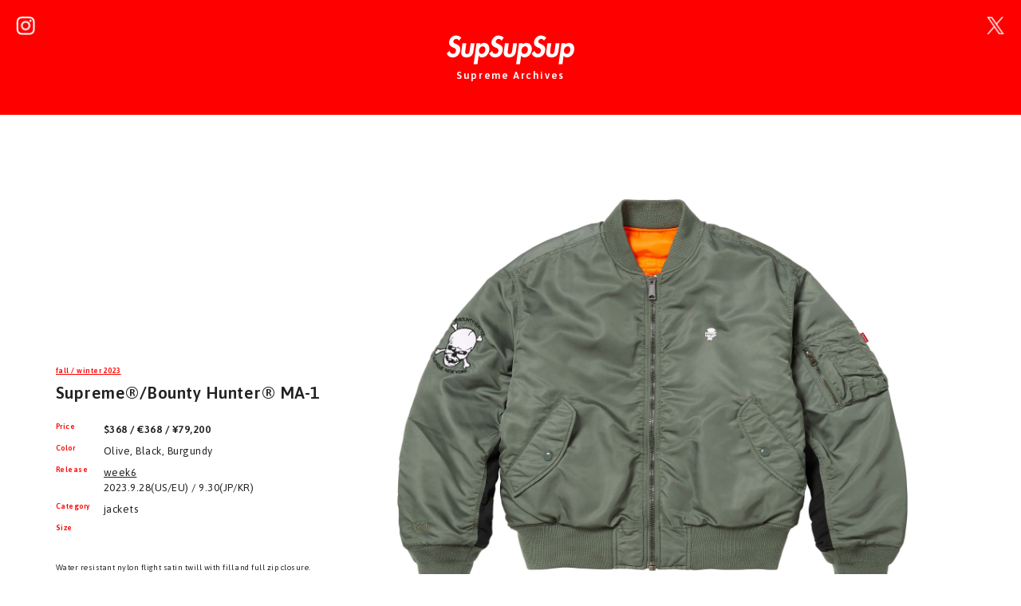

--- FILE ---
content_type: text/html
request_url: https://supsupsup.com/23fw/01_jackets/47/item.html
body_size: 2715
content:
<!doctype html>
<html lang="ja">
<head>
<meta charset="utf-8">
<meta http-equiv="X-UA-Compatible" content="IE=edge">
<meta name="viewport" content="width=device-width, initial-scale=1, shrink-to-fit=no">
<title>Supreme®/Bounty Hunter® MA-1 | Supreme 23fw</title>
<meta name="keywords" content="Supreme, SupSupSup, Supreme®/Bounty Hunter® MA-1, シュプリーム, 23fw, week6">
<meta name="description" content="Supreme 2023年秋冬に発売された「Supreme®/Bounty Hunter® MA-1（シュプリーム/バウンティーハンター MA-1ジャケット）」の販売先リンク、定価、サイズ、カラバリ、ディティールをご紹介。">
<meta property="og:title" content="Supreme®/Bounty Hunter® MA-1 | Supreme 23fw">
<meta property="og:type" content="article">
<meta property="og:url" content="https://supsupsup.com/23fw/01_jackets/47/item.html">
<meta property="og:image" content="https://supsupsup.com/23fw/01_jackets/47/all.webp">
<meta property="og:site_name" content="SupSupSup | Supreme Archives">
<meta property="og:description" content="Supreme 2023年秋冬に発売された「Supreme®/Bounty Hunter® MA-1（シュプリーム/バウンティーハンター MA-1ジャケット）」の販売先リンク、定価、サイズ、カラバリ、ディティールをご紹介。">
<link rel="shortcut icon" href="https://supsupsup.com/assets/images/favicon.ico">
<link rel="preconnect" href="https://fonts.googleapis.com">
<link rel="preconnect" href="https://fonts.gstatic.com" crossorigin>
<link href="https://fonts.googleapis.com/css2?family=Asap:wght@400;600&display=swap" rel="stylesheet">
<link rel="stylesheet" type="text/css" href="../../../assets/bootstrap-5.0.0-beta1-dist/css/bootstrap.min.css"/>
<link rel="stylesheet" type="text/css" href="../../../assets/css/style-common.css?20211129"/>
<link rel="stylesheet" type="text/css" href="../../../assets/css/style-pages.css?20240330"/>
<!-- Global site tag (gtag.js) - Google Analytics --> 
<script async src="https://www.googletagmanager.com/gtag/js?id=UA-162121339-1"></script> 
<script>
  window.dataLayer = window.dataLayer || [];
  function gtag(){dataLayer.push(arguments);}
  gtag('js', new Date());

  gtag('config', 'UA-162121339-1');
</script>
</head>
<body id="pages">
<header>
	<div class="logo"><a href="https://supsupsup.com/"> <img src="../../../assets/images/logo-supsupsup.svg" alt="SupSupSup" title="SupSupSup" width="200" height="45"> </a></div>
	<p class="sub-title">Supreme Archives</p>
	<div class="sns">
		<div class="instagram"><a href="https://www.instagram.com/supsupsup_archive/" target="_blank"><img src="../../../assets/images/icon_instagram.png" class="img-fluid" alt="instagram" title="instagram" width="24" height="24"></a></div>
		<div class="twitter"><a href="https://twitter.com/supreme_archive" target="_blank"><img src="../../../assets/images/icon_x.png" class="img-fluid" alt="twitter" title="twitter" width="24" height="24"></a></div>
	</div>
</header>
<div id="main" class="clearfix">
	<div class="txt-area">
		<div class="adsense-336x280"> 
			<script async src="https://pagead2.googlesyndication.com/pagead/js/adsbygoogle.js?client=ca-pub-5496799695448803"
			 crossorigin="anonymous"></script> 
			<!-- スクエア-レスポンシブ --> 
			<ins class="adsbygoogle"
			 style="display:block"
			 data-ad-client="ca-pub-5496799695448803"
			 data-ad-slot="7966772354"
			 data-ad-format="auto"
			 data-full-width-responsive="true"></ins> 
			<script>
			 (adsbygoogle = window.adsbygoogle || []).push({});
			</script> 
		</div>
		<p class="week"><a href="../../../2023fw.html">fall / winter 2023</a></p>
		<h2 id="name">Supreme®/Bounty Hunter® MA-1</h2>
		<dl class="clearfix">
			<dt>Price</dt>
			<dd class="price">$368 / €368 / ¥79,200</dd>
			<dt>Color</dt>
			<dd>Olive, Black, Burgundy</dd>
			<dt>Release</dt>
			<dd class="date"><a href="../../../2023fw.html#week6">week6</a><br>
				2023.9.28(US/EU) / 9.30(JP/KR)</dd>
			<dt>Category</dt>
			<dd>jackets</dd>
			<dt>Size</dt>
			<dd>
				<div class="size cm">
					<table>
					</table>
				</div>
				<div class="size inch">
					<table>
					</table>
				</div>
			</dd>
		</dl>
		<p class="description">Water resistant nylon flight satin twill with fill and full zip closure. Snap flap hand pockets at lower front with utility pockets at sleeve and interior snap pockets. Knit rib cuffs and hem. Woven twill inset panels with printed graphic at back sleeves. Embroidered graphic on sleeve and printed logo on back hem. Enamel pin included. Made by Alpha Industries exclusively for Supreme.</p>
		<h3 class="name-ja">シュプリーム/バウンティーハンター MA-1ジャケット</h3>
		<p class="description"> </p>
		<div class="buy"><a class="stockx" href="https://stockx.pvxt.net/21qeyA" target="_blank">BUY _ StockX</a></div>
	</div>
	<div class="img-area clearfix">
		<div class="img w-100"><img src="01a.webp" class="img-fluid" alt="Supreme®/Bounty Hunter® MA-1" title="Supreme" width="600" height="600"></div>
		<div class="img"><img src="01b.webp" class="img-fluid" alt="Supreme®/Bounty Hunter® MA-1" title="Supreme" width="600" height="600"></div>
		<div class="img"><img src="01c.webp" class="img-fluid" alt="Supreme®/Bounty Hunter® MA-1" title="Supreme" width="600" height="600"></div>
		<div class="img"><img src="01d.webp" class="img-fluid" alt="Supreme®/Bounty Hunter® MA-1" title="Supreme" width="600" height="600"></div>
		<div class="img"><img src="01e.webp" class="img-fluid" alt="Supreme®/Bounty Hunter® MA-1" title="Supreme" width="600" height="600"></div>
		<hr>
		<div class="img w-100"><img src="02a.webp" class="img-fluid" alt="Supreme®/Bounty Hunter® MA-1" title="Supreme" width="600" height="600"></div>
		<div class="img"><img src="02b.webp" class="img-fluid" alt="Supreme®/Bounty Hunter® MA-1" title="Supreme" width="600" height="600"></div>
		<div class="img"><img src="02c.webp" class="img-fluid" alt="Supreme®/Bounty Hunter® MA-1" title="Supreme" width="600" height="600"></div>
		<div class="img"><img src="02d.webp" class="img-fluid" alt="Supreme®/Bounty Hunter® MA-1" title="Supreme" width="600" height="600"></div>
		<div class="img"><img src="02e.webp" class="img-fluid" alt="Supreme®/Bounty Hunter® MA-1" title="Supreme" width="600" height="600"></div>
		<hr>
		<div class="img w-100"><img src="03a.webp" class="img-fluid" alt="Supreme®/Bounty Hunter® MA-1" title="Supreme" width="600" height="600"></div>
		<div class="img"><img src="03b.webp" class="img-fluid" alt="Supreme®/Bounty Hunter® MA-1" title="Supreme" width="600" height="600"></div>
		<div class="img"><img src="03c.webp" class="img-fluid" alt="Supreme®/Bounty Hunter® MA-1" title="Supreme" width="600" height="600"></div>
		<div class="img"><img src="03d.webp" class="img-fluid" alt="Supreme®/Bounty Hunter® MA-1" title="Supreme" width="600" height="600"></div>
		<div class="img"><img src="03e.webp" class="img-fluid" alt="Supreme®/Bounty Hunter® MA-1" title="Supreme" width="600" height="600"></div>
		<hr>
		<div class="img w-100"><img src="../../00_image/week6/bh-24g.webp" class="img-fluid" alt="Supreme®/Bounty Hunter® MA-1" title="Supreme" width="600" height="600"></div>
		<div class="img w-100"><img src="../../00_image/week6/bh-24h.webp" class="img-fluid" alt="Supreme®/Bounty Hunter® MA-1" title="Supreme" width="600" height="600"></div>
		<hr>
		<div class="img w-100"><img src="../../00_image/week6/bh-05.webp" class="img-fluid" alt="Supreme®/Bounty Hunter® MA-1" title="Supreme" width="600" height="600"></div>
		<div class="img w-100"><img src="../../00_image/week6/bh-06.webp" class="img-fluid" alt="Supreme®/Bounty Hunter® MA-1" title="Supreme" width="600" height="600"></div>
		<div class="img w-100"><img src="../../00_image/week6/bh-07.webp" class="img-fluid" alt="Supreme®/Bounty Hunter® MA-1" title="Supreme" width="600" height="600"></div>
		<div class="img w-100"><img src="../../00_image/week6/bh-08.webp" class="img-fluid" alt="Supreme®/Bounty Hunter® MA-1" title="Supreme" width="600" height="600"></div>
		<hr>
		<div class="adsense-item-img-space"> 
			<script async src="https://pagead2.googlesyndication.com/pagead/js/adsbygoogle.js?client=ca-pub-5496799695448803"
		     crossorigin="anonymous"></script> 
			<!-- アイテムページ画像間 --> 
			<ins class="adsbygoogle"
			 style="display:block"
			 data-ad-client="ca-pub-5496799695448803"
			 data-ad-slot="5859363629"
			 data-ad-format="auto"
			 data-full-width-responsive="true"></ins> 
			<script>
			 (adsbygoogle = window.adsbygoogle || []).push({});
			</script> 
		</div>
		<hr>
	</div>
    <div class="related-item">
        <p class="head">Related Items</p>
        <div class="img"><a href="../../01_jackets/46/item.html"><img src="../../01_jackets/46/s/all.webp" class="img-fluid" alt="Supreme®/Bounty Hunter® Varsity Jacket" title="Supreme" width="62" height="62"></a></div>
		<div class="img"><a href="../../01_jackets/47/item.html"><img src="../../01_jackets/47/s/all.webp" class="img-fluid" alt="Supreme®/Bounty Hunter® MA-1" title="Supreme" width="62" height="62"></a></div>
		<div class="img"><a href="../../02_shirts/21/item.html"><img src="../../02_shirts/21/s/all.webp" class="img-fluid" alt="Supreme®/Bounty Hunter® Ripstop Shirt" title="Supreme" width="62" height="62"></a></div>
		<div class="img"><a href="../../03_tops-sweaters/55/item.html"><img src="../../03_tops-sweaters/55/s/all.webp" class="img-fluid" alt="Supreme®/Bounty Hunter® Mesh Moto Jersey" title="Supreme" width="62" height="62"></a></div>
		<div class="img"><a href="../../03_tops-sweaters/56/item.html"><img src="../../03_tops-sweaters/56/s/all.webp" class="img-fluid" alt="Supreme®/Bounty Hunter® Sweater" title="Supreme" width="62" height="62"></a></div>
        <div class="img"><a href="../../03_tops-sweaters/57/item.html"><img src="../../03_tops-sweaters/57/s/all.webp" class="img-fluid" alt="Supreme®/Bounty Hunter® Thermal Henley L/S" title="Supreme" width="62" height="62"></a></div>
		<div class="img"><a href="../../04_sweatshirts/31/item.html"><img src="../../04_sweatshirts/31/s/all.webp" class="img-fluid" alt="Supreme®/Bounty Hunter® Hooded Sweatshirt" title="Supreme" width="62" height="62"></a></div>
		<div class="img"><a href="../../05_pants/45/item.html"><img src="../../05_pants/45/s/all.webp" class="img-fluid" alt="Supreme®/Bounty Hunter® Regular Jean" title="Supreme" width="62" height="62"></a></div>
		<div class="img"><a href="../../07_tshirts/29/item.html"><img src="../../07_tshirts/29/s/all.webp" class="img-fluid" alt="Supreme®/Bounty Hunter® Skulls Tee" title="Supreme" width="62" height="62"></a></div>
		<div class="img"><a href="../../07_tshirts/30/item.html"><img src="../../07_tshirts/30/s/all.webp" class="img-fluid" alt="Supreme®/Bounty Hunter® Wolf Tee" title="Supreme" width="62" height="62"></a></div>
        <div class="img"><a href="../../08_hats/82/item.html"><img src="../../08_hats/82/s/all.webp" class="img-fluid" alt="Supreme®/Bounty Hunter® Mesh Back 5-Panel" title="Supreme" width="62" height="62"></a></div>
        <div class="img"><a href="../../08_hats/83/item.html"><img src="../../08_hats/83/s/all.webp" class="img-fluid" alt="Supreme®/Bounty Hunter® Beanie" title="Supreme" width="62" height="62"></a></div>
		<div class="img"><a href="../../09_bags/14/item.html"><img src="../../09_bags/14/s/all.webp" class="img-fluid" alt="Supreme®/Bounty Hunter® Backpack" title="Supreme" width="62" height="62"></a></div>
		<div class="img"><a href="../../10_accessories/52/item.html"><img src="../../10_accessories/52/s/all.webp" class="img-fluid" alt="Supreme®/Bounty Hunter® SKULL-KUN" title="Supreme" width="62" height="62"></a></div>
		<div class="img"><a href="../../10_accessories/53/item.html"><img src="../../10_accessories/53/s/all.webp" class="img-fluid" alt="Supreme®/Bounty Hunter® Silver Ring" title="Supreme" width="62" height="62"></a></div>
    </div>
</div>
<footer>
	<div class="nav-footer"><a href="https://supsupsup.com/2023fw.html">23fw</a><a href="https://supsupsup.com/">top</a></div>
	<p class="copyright">&copy; supsupsup.com</p>
</footer>
<script src="https://code.jquery.com/jquery.js"></script>
</body>
</html>

--- FILE ---
content_type: text/html; charset=utf-8
request_url: https://www.google.com/recaptcha/api2/aframe
body_size: 267
content:
<!DOCTYPE HTML><html><head><meta http-equiv="content-type" content="text/html; charset=UTF-8"></head><body><script nonce="EiMIzDpSUUplnHcurKDX9A">/** Anti-fraud and anti-abuse applications only. See google.com/recaptcha */ try{var clients={'sodar':'https://pagead2.googlesyndication.com/pagead/sodar?'};window.addEventListener("message",function(a){try{if(a.source===window.parent){var b=JSON.parse(a.data);var c=clients[b['id']];if(c){var d=document.createElement('img');d.src=c+b['params']+'&rc='+(localStorage.getItem("rc::a")?sessionStorage.getItem("rc::b"):"");window.document.body.appendChild(d);sessionStorage.setItem("rc::e",parseInt(sessionStorage.getItem("rc::e")||0)+1);localStorage.setItem("rc::h",'1768635341601');}}}catch(b){}});window.parent.postMessage("_grecaptcha_ready", "*");}catch(b){}</script></body></html>

--- FILE ---
content_type: text/css
request_url: https://supsupsup.com/assets/css/style-pages.css?20240330
body_size: 1163
content:
#pages #main {
    padding: 0 30px;
    margin: 30px auto;
}
#pages #main .txt-area .week {
    padding-bottom: 0;
    margin-bottom: 0.5rem;
}
#pages #main .txt-area .week a {
    color: #ff0000;
    font-weight: 600;
    font-size: 9px;
    text-decoration: underline;
}
#pages #main .txt-area h2 {
    font-weight: 600;
    font-size: 1.3rem;
    padding-bottom: 1rem;
}
#pages #main .txt-area dl dt {
    font-size: 9px;
    color: #ff0000;
    float: left;
    width: 60px;
}
#pages #main .txt-area dl dd {
    margin-left: 60px;
}
#pages #main .txt-area dl dd.price {
    font-weight: 600;
}
#pages #main .txt-area dl dd a {
    color: #222222;
    text-decoration: underline;
}
#pages #main .txt-area dl dd a:hover {
    color: #ffffff;
    text-decoration: none;
    background-color: #ff0000;
}
#pages #main .txt-area h3.name-ja {
    font-weight: 600;
    font-size: 10px;
    padding-top: 1rem;
    line-height: 1.5;
}
#pages #main .txt-area p.description {
    font-size: 10px;
}
#pages #main .txt-area p.description a {
    color: #222222;
    text-decoration: underline;
}
#pages #main .txt-area .buy {
    text-align: center;
    padding: 20px 0 0;
}
#pages #main .txt-area .buy:last-child {
    padding: 20px 0 30px;
}
#pages #main .txt-area .buy a {
    width: 160px;
    display: inline-block;
    color: #ff0000;
    text-align: center;
    padding: 10px 0;
    font-weight: 600;
    background-color: #FFFFFF;
    text-decoration: none;
    border: solid 1px #ff0000;
    border-radius: 20px;
}
#pages #main .txt-area .buy a.stockx {
    color: #296f4a;
    border: solid 1px #296f4a;
}
#pages #main .txt-area .buy a.snkrdunk {
    color: #222222;
    border: solid 1px #222222;
    margin-right: 6px;
}
#pages #main .txt-area .no-click a {
    pointer-events: none;
    opacity: 0.3;
}
#pages #main .txt-area .size {
    margin-bottom: 1rem;
}
#pages #main .txt-area table {
    width: 100%;
    margin-bottom: 8px;
}
#pages #main .txt-area table td, #pages table th {
    font-size: 9px;
    padding: 0.1rem 0;
    vertical-align: top;
}
#pages #main .txt-area table th {
    text-align: center;
}
#pages #main .txt-area table tr {
    border-bottom: 1px solid #dee2e6;
}
#pages #main .txt-area table thead tr th.title {
    text-align: left;
}
#pages #main .txt-area table thead tr th:nth-child(n + 2), #pages #main .txt-area table tbody tr td:nth-child(n + 2) {
    padding-left: 0.5rem;
}
#pages #main .txt-area span.superscript {
    font-size: 0.8em;
    vertical-align: super;
}
#pages #main .txt-area span.subscript {
    font-size: 0.8em;
    vertical-align: sub;
}
#pages #main .txt-area a.tag:before {
    content: "#";
}
#pages #main .img-area {
    text-align: center;
}
#pages #main .img-area .img {
    padding: 5px;
}
#pages #main .img-area img {
    width: 85%;
}
#pages #main .img-area .w-100 img {
    max-width: 640px;
}
#pages #main .img-area p.sub-title {
    color: #ff0000;
    font-weight: 600;
    font-size: 0.8rem;
    padding-bottom: 1rem;
}
#pages #main .img-area p.credit {
    font-weight: 600;
    font-size: 10px;
    padding-top: 1rem;
    line-height: 1.5;
}
#pages #main .img-area hr {
    clear: both;
    margin: 1rem;
    border-bottom: 1px dotted rgba(0, 0, 0, .3);
    border-top: none;
}
#pages #main .img-area .youtube {
    width: 100%;
    aspect-ratio: 16 / 9;
}
#pages #main .img-area .youtube iframe {
    width: 100%;
    height: 100%;
}
#pages #main .img-area .youtube p a {
    color: #222222;
    text-decoration: underline;
}
#pages #main .related-item {
    border-top: 1px dotted rgba(0, 0, 0, .3);
    margin-top: 2rem;
}
#pages #main .related-item {
    padding-top: 2rem;
}
#pages #main .related-item p.head {
    text-align: center;
    font-size: 9px;
    color: #ff0000;
    font-weight: 600;
}
#pages #main .related-item .img {
    width: 16.6666%;
    padding: 1%;
    float: left;
}
#pages #main .related-item .selected a {
    pointer-events: none;
    opacity: 0.15;
}
@media (min-width: 768px) {
    header .logo img {
        width: 160px;
    }
    header {
        padding: 40px;
    }
    #pages #main {
        width: 700px;
        padding: 0;
        margin: 30px auto;
    }
    #pages #main .txt-area, #pages #main .related-item {
        float: left;
        width: 336px;
    }
    #pages #main .img-area {
        float: right;
        width: 364px;
    }
    #pages #main .txt-area .week a:hover {
        color: #ffffff;
        background-color: #ff0000;
    }
    #pages #main .txt-area .tag a:hover {
        color: #FFFFFF;
        background-color: #ff0000;
    }
    #pages #main .img-area {
        min-height: 700px;
    }
    #pages #main .img-area .img {
        float: left;
        width: 50%;
    }
    #pages #main .related-item p.head {
        text-align: left;
    }
    #pages #main .txt-area .buy a:hover {
        color: #ffffff;
        background-color: #ff0000;
        border: solid 1px #ff0000;
    }
    #pages #main .related-item img:hover {
        opacity: 0.6;
    }
}
@media (min-width: 800px) {
    #pages #main {
        width: 740px;
    }
    #pages #main .img-area {
        width: 394px;
        padding-left: 10px;
    }
}
@media (min-width: 900px) {
    #pages #main {
        width: 840px;
    }
    #pages #main .img-area {
        width: 494px;
        padding-left: 10px;
    }
}
@media (min-width: 1000px) {
    #pages #main {
        width: 940px;
    }
    #pages #main .img-area {
        width: 594px;
        padding-left: 10px;
    }
}
@media (min-width: 1100px) {
    #pages #main {
        width: 1040px;
    }
    #pages #main .img-area {
        width: 694px;
        padding-left: 10px;
    }
}
@media (min-width: 1200px) {
    #pages #main {
        width: 1140px;
    }
    #pages #main .img-area {
        width: 794px;
        padding-left: 10px;
    }
    #pages #main .img-area .adsense-item-img-space {
        width: 85%;
        margin: 0 auto;
    }
}
@media (min-width: 1300px) {
    #pages #main {
        width: 1240px;
    }
    #pages #main .img-area {
        width: 894px;
        padding-left: 10px;
    }
}
@media (min-width: 1400px) {
    #pages #main {
        width: 1340px;
    }
    #pages #main .img-area {
        width: 994px;
        padding-left: 10px;
    }
}